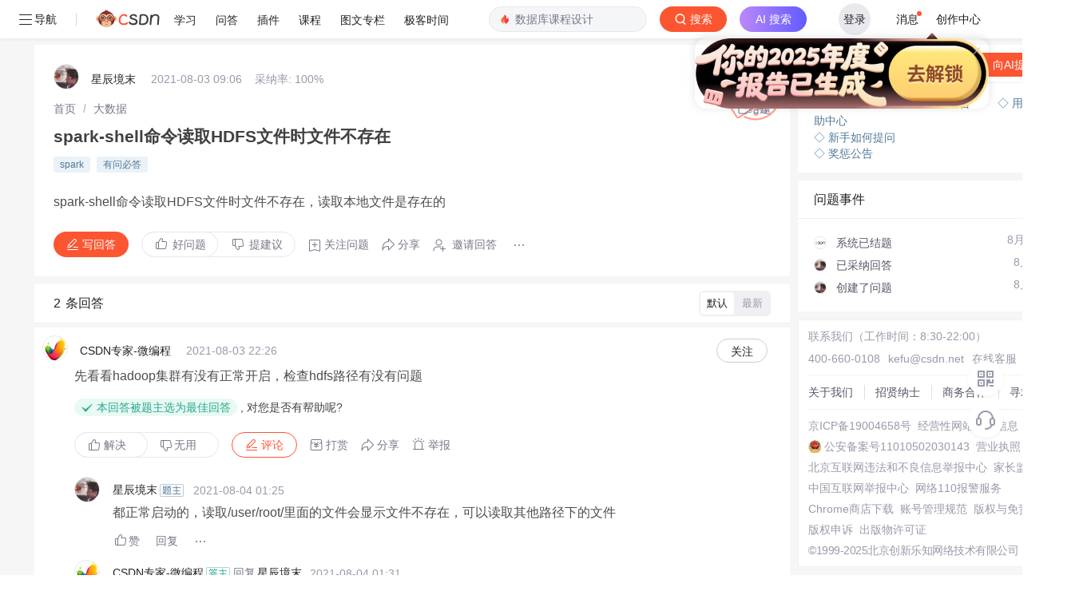

--- FILE ---
content_type: application/javascript
request_url: https://csdnimg.cn/release/markdown-editor/1.2.0/642.markdown-editor.js
body_size: 645
content:
(self.webpackChunkawesome_markdown_editor=self.webpackChunkawesome_markdown_editor||[]).push([[642],{8657:(e,n,l)=>{"use strict";l.d(n,{Z:()=>i});var r=l(3645),s=l.n(r)()((function(e){return e[1]}));s.push([e.id,"/*\n\nAtom One Dark by Daniel Gamage\nOriginal One Dark Syntax theme from https://github.com/atom/one-dark-syntax\n\nbase:    #282c34\nmono-1:  #abb2bf\nmono-2:  #818896\nmono-3:  #5c6370\nhue-1:   #56b6c2\nhue-2:   #61aeee\nhue-3:   #c678dd\nhue-4:   #98c379\nhue-5:   #e06c75\nhue-5-2: #be5046\nhue-6:   #d19a66\nhue-6-2: #e6c07b\n\n*/\n.md_preview .md_hljs {\n  color: #abb2bf;\n  background: #282c34;\n}\n.md_preview .hljs-comment,\n.md_preview .hljs-quote {\n  color: #5c6370;\n  font-style: italic;\n}\n.md_preview .hljs-doctag,\n.md_preview .hljs-keyword,\n.md_preview .hljs-formula {\n  color: #c678dd;\n}\n.md_preview .hljs-section,\n.md_preview .hljs-name,\n.md_preview .hljs-selector-tag,\n.md_preview .hljs-deletion,\n.md_preview .hljs-subst {\n  color: #e06c75;\n}\n.md_preview .hljs-literal {\n  color: #56b6c2;\n}\n.md_preview .hljs-string,\n.md_preview .hljs-regexp,\n.md_preview .hljs-addition,\n.md_preview .hljs-attribute,\n.md_preview .hljs-meta .hljs-string {\n  color: #98c379;\n}\n.md_preview .hljs-attr,\n.md_preview .hljs-variable,\n.md_preview .hljs-template-variable,\n.md_preview .hljs-type,\n.md_preview .hljs-selector-class,\n.md_preview .hljs-selector-attr,\n.md_preview .hljs-selector-pseudo,\n.md_preview .hljs-number {\n  color: #d19a66;\n}\n.md_preview .hljs-symbol,\n.md_preview .hljs-bullet,\n.md_preview .hljs-link,\n.md_preview .hljs-meta,\n.md_preview .hljs-selector-id,\n.md_preview .hljs-title {\n  color: #61aeee;\n}\n.md_preview .hljs-built_in,\n.md_preview .hljs-title.class_,\n.md_preview .hljs-class .hljs-title {\n  color: #e6c07b;\n}\n.md_preview .hljs-emphasis {\n  font-style: italic;\n}\n.md_preview .hljs-strong {\n  font-weight: bold;\n}\n.md_preview .hljs-link {\n  text-decoration: underline;\n}\n",""]);const i=s},642:(e,n,l)=>{"use strict";l.r(n),l.d(n,{default:()=>t});var r=l(3379),s=l.n(r),i=l(8657);s()(i.Z,{insert:"head",singleton:!1});const t=i.Z.locals||{}}}]);